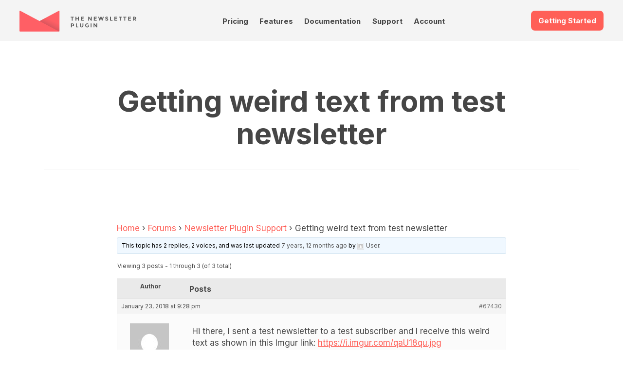

--- FILE ---
content_type: text/html; charset=UTF-8
request_url: https://www.thenewsletterplugin.com/forums/topic/getting-weird-text-from-test-newsletter
body_size: 18527
content:

<!DOCTYPE html>
<html lang="en">
    <head>
        <meta charset="utf-8">
        <meta http-equiv="X-UA-Compatible" content="IE=edge">
        <meta name="viewport" content="width=device-width, initial-scale=1.0">
        <link rel="profile" href="http://gmpg.org/xfn/11">

        <link rel="preconnect" href="https://fonts.googleapis.com">
        <link rel="preconnect" href="https://fonts.gstatic.com" crossorigin>
        <link href="https://fonts.googleapis.com/css2?family=Inter:wght@300;400;700&family=Prata&Lato:ital,wght@0,100;0,300;0,400;0,700;0,900;1,100;1,300;1,400;1,700;1,900&display=swap" rel="stylesheet">
                <style>
@charset "UTF-8";
/**
 * Reset
 *
 */
html {
    box-sizing: border-box;
    font-size: 62.5%;
    -ms-text-size-adjust: 100%;
    -moz-osx-font-smoothing: grayscale;
    -webkit-text-size-adjust: 100%;
    -webkit-font-smoothing: antialiased;

    --tnp-orange: hsl(3, 100%, 67%);
    --tnp-orange-300: hsl(15, 100%, 85%);
    --tnp-orange-100: hsl(15, 100%, 95%);
    --tnp-orange-700: hsl(15, 100%, 50%);


    --tnp-violet: hsl(298, 41%, 54%);
    --tnp-violet-100: hsl(298, 41%, 90%);

    --tnp-blue: hsl(213, 23%, 50%);
    --tnp-blue-900: hsl(213, 23%, 17%);
    --tnp-blue-100: hsl(213, 23%, 95%);
    --tnp-blue-300: hsl(213, 23%, 85%);

    --tnp-yellow: hsl(51, 82%, 50%);
    --tnp-yellow-lighter: hsl(51, 82%, 95%);

    --tnp-title-font-family: Prata, sans-serif;
}

*,
*::before,
*::after {
    box-sizing: inherit;
}

body {
    font-family: "Inter", sans-serif;
    font-weight: 400;
    font-size: 1.5rem;
    line-height: 1.5;
    color: #464646;
}

article,
aside,
body,
dd,
figcaption,
figure,
footer,
header,
main,
nav,
ol,
p,
section,
ul {
    padding: 0;
    margin: 0;
    display: block;
    width: 100%;
}

a {
    text-decoration: none;
    -webkit-text-decoration-skip: objects;
    color: #464646;
}
a:hover, a:active {
    outline-width: 0;
    color: #000;
}
a:visited {
    color: #000;
}

h1, h2, h3,
h4, h5, h6 {
    line-height: 1.125;
    margin: 0 0 0.5em 0;
    text-align: center;
}

img,
figure,
svg {
    max-width: 100%;
    height: auto;
    display: block;
}

.wp-block-image figure,
.wp-block-image img {
    display: inline;
    width: auto;
}

input,
textarea,
select,
button,
.button {
    color: inherit;
    font: inherit;
    letter-spacing: inherit;
    -webkit-appearance: none;
    -moz-appearance: none;
    appearance: none;
    border: 1px solid #e9e9e9;
    margin: 0;
    line-height: 2.75;
    padding: 0 1em;
    /*white-space: nowrap;*/
    border-radius: .8rem;
    display: inline-block;
}

textarea {
    line-height: 1.5;
    padding: 1em;
}

input:focus,
textarea:focus,
select:focus,
button:focus,
.button:focus {
    outline: none;
    border-color: #464646;
}

input[type=search]::-webkit-input-placeholder {
    color: #000;
    text-align: center;
}

@media screen and (min-width: 960px) {
    body {
        font-size: 1.8rem;
    }
}
/**
 * Common
 *
 */
button.cta,
a.cta {
    background-color: var(--tnp-orange);
    border: none;
    font-size: 1.5rem;
    font-weight: 700;
    color: #fff !important;
}

a.cta.cta-doc {
    background-color: #003e70;
}

a.cta.cta-video {
    background-color: white;
    border: 2px solid #003e70;
    color: #003e70 !important;
}

.landing-ctas {
    margin-top: 1.5rem;
    margin-bottom: 2rem;
}

.landing-ctas a.cta {
    width: 180px;
    text-align: center;
}

.menu ul, .menu ol {
    list-style: none;
    display: flex;
}

.boxed {
    padding: 0 3vh;
    max-width: 120rem;
    margin: 0 auto;
}

.icon {
    fill: currentColor;
}

@media screen and (min-width: 960px) {
    .boxed {
        padding: 0;
    }
}

.site-header-container {
    width: 100%;
    padding-bottom: 1rem;
    background-color: #f4f4f4;
}
/* Site Header */
.site-header {
    padding-top: 3vh;
    display: flex;
    flex-wrap: wrap;
    justify-content: space-between;
}
.site-header .site-logo {
    order: 10;
}
.site-header .get-started {
    order: 20;
}
.site-header .site-nav {
    order: 30;
}

.site-logo {
    display: block;
    width: 50%;
    max-width: 24rem;
}

.site-nav {
    width: 100%;
    display: flex;
    padding-top: 7px;
}

.site-nav ul {
    justify-content: space-between;
    border-top: 1px solid #e9e9e9;
    margin-top: 0.7em;
}
.site-nav ul ul {
    display: none;
}

.site-nav a {
    display: block;
    font-size: 1.3rem;
    font-weight: 700;
    transition: color 0.2s ease-in-out;
    padding: 0.7em 0;
    color: var(--tnp-text);
}

.site-nav a:hover {
    color: var(--tnp-orange);
}

.site-nav a:visited {
    color: var(--tnp-text);
}

/* Colore della voce selezionata */
.site-nav .current-menu-item>a
{
    color: var(--tnp-orange);
}

@media screen and (min-width: 960px) {
    .site-header-container {
        padding-bottom: 2rem;
    }
    .boxed {
        max-width: 120rem;
        margin: 0 auto;
    }
    a.cta {
        font-size: 1.5rem;
    }
    .site-header {
        padding: 3vh 0 0 0;
        justify-content: space-between;
        align-items: flex-start;
    }
    .site-header .site-logo {
        order: 10;
    }
    .site-header .site-nav {
        order: 20;
    }
    .site-header .get-started {
        order: 30;
    }
    .site-nav {
        width: 40%;
        display: flex;
        align-items: flex-end;
    }
    .site-nav ul {
        justify-content: space-around;
        border-top: none;
        margin-top: 0;
        position: relative;
    }
    .site-nav ul ul {
        flex-direction: column;
        background-color: rgb(253, 253, 253);
        position: absolute;
        width: 50%;
        box-shadow: 0px 2px 5px 1px rgba(233, 233, 233, 0.5);
        z-index: 10000;
    }
    .site-nav ul ul li a {
        padding: 1em 0.5em;
        font-weight: 400;
        border-bottom: 1px solid #f2f2f2;
    }
    .site-nav ul ul li a:hover {
        background-color: rgba(242, 242, 242, 0.99);
    }
    .site-nav ul li:hover > ul {
        display: flex;
    }
    .site-nav a {
        font-size: 1.5rem;
        padding: 0.5em;
        line-height: 1;
        border-bottom: 1px solid transparent;
    }
    .site-nav a:hover {
        border-color: #f2f2f2;
    }
}
/* Common Page Blocks */
.product-features .other-features {
    list-style: none;
    display: grid;
    grid-template-columns: 47.5% 47.5%;
    justify-content: space-between;
    margin: 3vh 0;
}
.product-features .other-features li {
    margin: 1em 0;
}
.product-features .other-features h4 {
    font-size: 1.3rem;
}
.product-features .other-features p {
    font-size: 1.3rem;
    text-align: center;
}

.content-double p + p {
    margin-top: 0.7em;
}
.content-double .content-text:last-child:before {
    content: "";
    display: block;
    background-color: #FF6057;
    height: 0.4rem;
    width: 25%;
    border-radius: 0.2rem;
    margin: 0 auto 1em auto;
}

@media screen and (min-width: 960px) {
    .product-features .content-text {
        width: 45%;
    }
    .product-features .other-features {
        width: 45%;
        grid-template-columns: 45% 45%;
    }
    .product-features .other-features li {
        margin: 1em 0;
    }
    .product-features .other-features h4 {
        font-size: 1.5rem;
        text-align: left;
    }
    .product-features .other-features p {
        font-size: 1.5rem;
        text-align: left;
    }
    .section.content-double {
        align-items: flex-start;
    }
    .section.content-double .content-text:last-child:before {
        content: "";
        display: none;
    }
}

/* Footer */
@media screen and (min-width: 960px) {
    .footer-content {
        display: flex;
        flex-flow: row wrap;
        justify-content: space-between;
        padding: 5% 0;
    }
    .footer-content h3 {
        margin-bottom: 1.3em;
    }
}
/* Reviews */
.reviews {
    padding: 3vh 0;
}

.reviews-list {
    position: relative;
    list-style-type: none;
    box-shadow: 0px 0px 10px 0px #e9e9e9;
    border-radius: 10px;
}

.review {
    padding: 1.5em;
    display: flex;
    flex-wrap: wrap;
    font-size: 1.3rem;
}
.review h5 {
    text-transform: uppercase;
    text-align: left;
    width: 70%;
    font-size: 1.3rem;
}
.review p {
    width: 100%;
}

.review-rating {
    width: 30%;
    line-height: 1;
    text-align: right;
    --percent: calc(var(--rating) / 5 * 100%);
    display: inline-block;
    font-size: 1.3rem;
    font-family: Times;
}
.review-rating:before {
    content: "★★★★★";
    background-image: linear-gradient(90deg, #FF6057 var(--percent), #e9e9e9 var(--percent));
    -webkit-background-clip: text;
    -webkit-text-fill-color: transparent;
    background-clip: text;
}

@media screen and (min-width: 960px) {
    .reviews {
        width: 47.5%;
        padding: 0;
    }
    .reviews-list {
        padding: 1em;
    }
    .review {
        font-size: 1.5rem;
    }
    .review h5 {
        font-size: 1.5rem;
    }
    .review-rating {
        font-size: 1.5rem;
    }
}
/* Newsletter Form */
.newsletter {
    padding: 0;
}
.newsletter p {
    font-size: 1.3rem;
    text-align: center;
}

.subscribe-form {
    padding: 3vh 0;
    font-size: 1.3rem;
    text-align: center;
}
.subscribe-form input[type=email] {
    width: 80%;
    margin: 0 auto 1em auto;
}
.subscribe-form input[type=submit] {
    background-color: var(--tnp-violet);
    color: #fff;
    border: none;
    font-weight: 700;
    cursor: pointer;
}

@media screen and (min-width: 960px) {
    .newsletter {
        width: 47.5%;
    }
    .newsletter p {
        font-size: 1.5rem;
        text-align: left;
    }
    .subscribe-form {
        padding: 3em 0;
        font-size: 1.5rem;
    }
}
/* Site Info */
.site-info {
    background-color: #222B36;
    color: #f2f2f2;
    padding: 3vh;
    font-size: 1.3rem;
}
.site-info .boxed {
    display: flex;
    flex-wrap: wrap;
    justify-content: space-between;
}

.about-text {
    width: 100%;
}
.about-text h6 {
    font-size: 1.5rem;
}
.about-text p {
    text-align: center;
}

.footer-menu {
    width: 45%;
    font-size: 1.3rem;
    margin: 3vh 0;
}
.footer-menu ul {
    list-style: none;
}
.footer-menu li {
    padding: 0.333em 0;
}
.footer-menu li:not(:last-child) {
    border-bottom: 1px dotted #e9e9e9;
}
.footer-menu a {
    color: #f2f2f2;
    padding: 0.333em 0;
    display: block;
}

.site-imprint {
    padding: 3vh;
    background-color: #364455;
    color: #f2f2f2;
    font-size: 1.2rem;
    text-align: center;
}

@media screen and (min-width: 960px) {
    .about-text,
    .footer-menu {
        width: 30%;
        font-size: 1.5rem;
    }
    .site-info {
        padding: 4em 0;
    }
    .about-text h6 {
        font-size: 1.8rem;
        line-height: 1.5;
        margin-top: 0.333em;
        text-align: left;
    }
    .about-text p {
        text-align: left;
    }
    .footer-menu {
        font-size: 1.5rem;
        margin: 0;
    }
    .site-imprint {
        padding: 3em;
        font-size: 1.3rem;
    }
}

/* Generic page styles */
.page-content a {
    color: var(--tnp-orange);
}
.page-content a:visited {
    color: var(--tnp-orange);
}

.wp-block-table.features-table {
    width: 900px !important;
    margin: 0 auto;
    margin-bottom: 3rem;
}

.features-table table tr td:first-child {
    font-size: .9em;

}

.wp-block-table figcaption {
    font-size: .8em;
}

/* Icons Style: le icone sono inserite tramite la proprietà <object> e importate dalla cartella assets/svg */

.wp-block-button .tnp-icon {
    vertical-align: text-top;
    margin-right: 5px;
}

.wp-block-columns.boxed .wp-block-column figure {
    padding: 1rem;
    border: 1px solid #eee;
}
* {--tnp-light-gray: #f5f5f5;--tnp-medium-gray: #999;--tnp-dark-gray: #333;--tnp-orange: #ff5f57;--tnp-orange-lighter: #ffece5;--tnp-dark-green: #387000;--tnp-blue: #244775;--tnp-blue-lighter: #e2f1ff;--tnp-yellow: #e8c917;--tnp-yellow-lighter: #fdfae8;--tnp-violet: #665bbe;--tnp-violet-lighter: #efdbf0;}

/**
 * CSS per le pagine standard
 */
.site-main {
    padding: 3vh;
}

.page-header {
    max-width: 120rem;
    border-bottom: 1px solid #f2f2f2;
    padding-bottom: 0.5em;
    margin: 0 auto 2em auto;
}
.page-header .page-meta {
    margin: 1em 0;
    font-size: 1.3rem;
    text-align: center;
}
.page-header .page-meta a {
    color: var(--tnp-orange);
}

.page-content {
    max-width: 80rem;
    margin: 0 auto 3em auto;
    padding-bottom: 3em;
    border-bottom: 1px solid #f2f2f2;
}

.page-content h1 {
    font-family: var(--tnp-title-font-family);
    font-size: 5rem;
    font-weight: normal;
}
.page-content h2, .page-content h3, .page-content h4, .page-content h5, .page-content h6 {
    margin: 2em 0 0.5em 0;
    /*text-align: center;*/
}
.page-content h2 {
    font-family: var(--tnp-title-font-family);
    font-size: 1.8rem;
    font-weight: normal;
}
.page-content h3 {
    font-size: 1.5rem;
}
.page-content h4 {
    font-size: 1.5rem;
}
.page-content h5, .page-content h6 {
    font-size: 1.5rem;
}
.page-content p {
    margin-bottom: 1em;
}
.page-content ul, .page-content ol {
    margin: 1em;
    padding: 1em;
}
.page-content ul ul, .page-content ul ol, .page-content ol ul, .page-content ol ol {
    margin: 0;
    padding: 0.5em 1.5em;
}
.page-content li:not(:last-child) {
    line-height: 1.2;
    margin-bottom: 0.5em;
}
.page-content blockquote {
    padding: 0;
    margin: 0;
}
.page-content blockquote p {
    padding: 1em;
    margin: 1em 0;
    background-color: #f2f2f2;
}

@media screen and (min-width: 960px) {
    .site-main {
        padding: 5em;
    }
    .page-header {
        margin-bottom: 4em;
    }
    .page-header h1 {
        font-size: 6rem;
    }
    .page-header .page-meta {
        font-size: 1.5rem;
    }
    .page-content h2, .page-content h3, .page-content h4, .page-content h5, .page-content h6 {
        /*text-align: left;*/
    }
    .page-content h2 {
        font-size: 3.6rem;
    }
    .page-content h3 {
        font-size: 2.7rem;
    }
    .page-content h4 {
        font-size: 2.4rem;
    }
    .page-content h5, .page-content h6 {
        font-size: 1.8rem;
    }
}

@media all and (max-width: 525px) {
    .site-main {
        padding: 0 1rem;
    }
}

/**
 * Form elements
 *
 */
fieldset {
  border: 0;
  margin: 0;
  padding: 1em 0;
  border-bottom: 1px solid #e9e9e9;
}

input:not([type=checkbox]), input:not([type=radio]), select, textarea {
  max-width: 100%;
}

input[type=checkbox],
input[type=radio] {
  appearance: none;
  width: 1.25em;
  height: 1.25em;
  margin: -0.125em 0.3em 0 0;
  border: 0.2rem solid #e9e9e9;
  vertical-align: middle;
  padding: 0;
  cursor: pointer;
  border-radius: 0;
}
input[type=checkbox]:disabled,
input[type=radio]:disabled {
  background-color: #e9e9e9;
}
input[type=checkbox]:checked,
input[type=radio]:checked {
  border: 0.4em solid #FF6057;
  background-color: transparent;
}
input[type=checkbox]:disabled:checked,
input[type=radio]:disabled:checked {
  border: 0.4em solid #e9e9e9;
  background-color: transparent;
}

input[type=radio] {
  border-radius: 50%;
}

label:not(:first-child),
legend {
  margin-top: 0.75em;
  display: block;
}

button {
  margin: 1em 0;
  cursor: pointer;
  background-color: #666;
  /*color: #fff !important;*/
  /*border-color: #ff3024;*/
}/* Pricing Table */
.pricing {
    flex-direction: column;
    padding-bottom: 0;
}

.pricing-table {
    width: 100%;
    display: flex;
    flex-direction: column;
}

.pricing-table .tnp-tc-checkbox {
    background-color: #fff;
}

.pricing-table .column {
    padding: 2em;
    text-align: center;
}

.pricing-table .column:not(:last-child) {
    /*border-right: 1px solid #f2f2f2;*/
}

.pricing-table .column h2 {
    color: var(--tnp-blue-900);
    font-size: 40px;
}

.pricing-table .first-column {
    border-top-left-radius: 10px;
    border-bottom-left-radius: 10px;
    box-shadow: 0 0 5px #ccc;
}

.pricing-table .first-column h2 {
    color: var(--tnp-blue-900);
}

.pricing-table .second-column {
    background-color: #fafafa;
    border: 1px solid #eee;
    border-radius: 10px;
    scale: 1.1;
}

.pricing-table .second-column h2 {
    color: var(--tnp-blue-900);
    /*font-size: 40px;*/
}

.pricing-table .third-column {
    border-top-right-radius: 10px;
    border-bottom-right-radius: 10px;
    box-shadow: 0 0 5px #ccc;
}
    
.pricing-table .third-column h2 {
    color: var(--tnp-blue-900);
}

.pricing-table .button {
    font-size: 2rem;
    width: 200px;
    max-width: 100%;
}

.pricing-table .cta {
    /*font-size: 15px;*/
    padding: 15px 40px;
    line-height: normal;
}

.pricing-table .cta.download {
    background-color: var(--tnp-violet);
    background-image: none;
    box-shadow: 0 0 5px var(--tnp-violet);
}

.pricing-table .cta.buy {
    background-color: var(--tnp-orange);
    background-image: none;
    box-shadow: 0 0 5px var(--tnp-orange);
}
.pricing-table .product-features {
    list-style: none;
    flex-grow: 2;
    margin-bottom: 1em;
    padding-top: 1em;
    /*border-bottom: 1px solid #e9e9e9;*/
    border-top: 1px solid #e9e9e9;
    margin-top: 20px;
}
.pricing-table li, .product-features li {
    padding: 0.5em;
    text-align: left;
    font-size: 0.85em;
    padding-left: 2.5rem;
}
/*.pricing-table .product-features li:nth-child(odd) {
  background-color: rgba(34, 43, 54, 0.03);
}*/

.buy-box {
    margin: 1em 0 0 0;
    display: flex;
    flex-direction: column;
    align-items: center;
    justify-content: center;
}
.buy-box .pricing-price {
    margin: 1em;
}
.buy-box .price-sale {
    font-size: 3rem;
    font-weight: 700;
    line-height: 1;
}
.buy-box .price-full {
    text-decoration: line-through;
    line-height: 1.2;
}
.buy-box .price-per-year {
    color: #999;
    font-size: 1.5rem;
    text-align: center;
}
.buy-box .price-notes {
    font-size: 1.3rem;
    color: #e9e9e9;
}
.buy-box .buy .download {
    margin: 0 1em;
}

.pricing-features {
    margin: 1em 0;
    text-align: left;
}
.pricing-features ol {
    list-style: none;
    font-size: 1.3rem;
}

.features-notes {
    margin-top: 5em;
    font-size: 1.5rem;
}
.features-notes dt {
    display: inline-block;
    font-weight: 700;
    padding: 0.5em 0;
    border-bottom: 1px solid #e9e9e9;
}
.features-notes dd {
    margin: 0.5em 0 2em 0;
}

@media screen and (min-width: 750px) {
    .pricing-table {
        flex-direction: row;
    }
    .pricing-table .column {
        width: 33.333%;
    }
}/* 
 * CSS per l'elenco degli addon nel fondo pagina
 */

.addons-gallery {
    background-color: var(--tnp-blue-900);
    color: #f2f2f2;
    text-align: center;
    padding: 3vh 0;
}
.addons-gallery .addons-intro {
    padding: 3vh;
    padding-bottom: 1vh;
}
.addons-gallery .addons-intro h2 {
    font-size: 1.5rem;
    margin-bottom: 0.7em;
}
.addons-gallery .addons-intro h3 {
    font-size: 2.8rem;
    color: #fff;
}
.addons-gallery .addons-intro h3 span {
    color: var(--tnp-yellow);
    text-decoration: underline;
}
.addons-gallery .addons-intro p {
    font-size: 1.3rem;
    margin: auto;
}
.addons-gallery .tab-nav {
    list-style: none;
    display: flex;
    flex-wrap: wrap;
    justify-content: center;
    margin-top: 2em;
}
.addons-gallery .tab-nav label {
    padding: 0.4em 1em;
    cursor: pointer;
    border-radius: 0.3em;
    margin: 0 0.3em;
}
.addons-gallery .tab-1, .addons-gallery #tab1,
.addons-gallery .tab-2, .addons-gallery #tab2,
.addons-gallery .tab-3, .addons-gallery #tab3,
.addons-gallery .tab-4, .addons-gallery #tab4,
.addons-gallery .tab-5, .addons-gallery #tab5
{
    display: none;
}
.addons-gallery #tab1:checked ~ .tab-1,
.addons-gallery #tab2:checked ~ .tab-2,
.addons-gallery #tab3:checked ~ .tab-3,
.addons-gallery #tab4:checked ~ .tab-4,
.addons-gallery #tab5:checked ~ .tab-5 {
    display: flex;
    flex-direction: column;
}
.addons-gallery #tab1:checked ~ nav .tab1 label,
.addons-gallery #tab2:checked ~ nav .tab2 label,
.addons-gallery #tab3:checked ~ nav .tab3 label,
.addons-gallery #tab4:checked ~ nav .tab4 label,
.addons-gallery #tab5:checked ~ nav .tab5 label {
    background-color: #3FA7D6;
    color: #fff;
}

.addons-gallery #tab1:checked ~ nav .tab1 label:hover,
.addons-gallery #tab2:checked ~ nav .tab2 label:hover,
.addons-gallery #tab3:checked ~ nav .tab3 label:hover,
.addons-gallery #tab4:checked ~ nav .tab4 label:hover,
.addons-gallery #tab5:checked ~ nav .tab5 label:hover {
    background-color: #59b2db;
    color: #fff;
}

.addons-gallery .addons-list {
    padding: 2vh;
    list-style-type: none;
}
.addons-gallery .addons-list li {
    padding: 1em 2em;
}
/*.addons-gallery .addons-list li:not(:last-child) {
    border-bottom: 1px dashed #5D5D5D;
    margin-bottom: 1em;
}*/
.addons-gallery .addons-list li {
    margin-bottom: 1em;
    background-color: #282f3b;
    border-radius: 0.3em;
}

.addons-gallery .addons-list li:hover {
    background-color: #313a49;
}


.addons-gallery .addons-list h4 {
    font-size: 1.4rem;
    margin: 0.5em 0 0.7em 0;
}
.addons-gallery .addons-list a {
    color: #f2f2f2;
}
.addons-gallery .addons-list .page-icon {
    margin: 1em auto;
}
.addons-gallery .addons-list p {
    font-size: 1.3rem;
}


/* Media Queries: Desktop */

@media screen and (min-width: 960px) {
    .addons-gallery .tab-nav {
        margin-bottom: 5em;
    }
    .addons-gallery .addons-intro h2 {
        font-size: 1.8rem;
    }
    .addons-gallery .addons-intro h3 {
        font-size: 3.6rem;
    }
    .addons-gallery .addons-intro p {
        font-size: 1.5rem;
        max-width: 80rem;
    }
    .addons-gallery #tab1:checked ~ .tab-1,
    .addons-gallery #tab2:checked ~ .tab-2,
    .addons-gallery #tab3:checked ~ .tab-3, 
    .addons-gallery #tab4:checked ~ .tab-4, 
    .addons-gallery #tab5:checked ~ .tab-5 {
        flex-direction: row;
        justify-content: center;
    }
    .addons-gallery .addons-list {
        flex-wrap: wrap;
    }
    .addons-gallery .addons-list li {
        width: 15%;
        margin: 0.8em 2.0%;
    }
/*    .addons-gallery .addons-list li:last-child {
        border-bottom: 1px dashed #5D5D5D;
        margin-bottom: 2em;
    }*/
    .addons-gallery .addons-list h4 {
        font-size: 1.4rem;
    }
    .addons-gallery .addons-list p {
        font-size: 1.3rem;
    }
}


/* Media Queries: Mobile */

@media screen and (max-width: 960px) {
    .addons-gallery .tab-nav label {
    padding: 0.4em 0.3em;
    margin: 0 0.3em;
    }
}
:root {
    --faq-width: 100rem;
}

/* https://firmcatalyst.com/make-yoasts-faq-toggleable/ */

.wp-block-yoast-faq-block {
    border-top:1px solid #eee;
    max-width: 100%;
    width: var(--faq-width);
    margin: 3rem auto;
}
.wp-block-yoast-faq-block .schema-faq-question {
    border-bottom:1px solid #eee;
}
.wp-block-yoast-faq-block .schema-faq-question:hover,
.wp-block-yoast-faq-block .fcp-opened .schema-faq-question {
    background-color:#fafafa;
}
.wp-block-yoast-faq-block .schema-faq-answer,
.wp-block-yoast-faq-block .fcp-opened .schema-faq-answer {
    border-bottom:1px solid #eee;
}

/* layout */
.wp-block-yoast-faq-block .schema-faq-question {
    display:block;
    padding:10px;
    position:relative;
}
.wp-block-yoast-faq-block.fcp-faq .schema-faq-question {
    cursor:pointer;
}
.wp-block-yoast-faq-block .schema-faq-answer {
    margin:0;
    padding:12px 10px;
}

.wp-block-yoast-faq-block p.schema-faq-answer {
    width: var(--faq-width) !important;
    max-width: 100%;
}

/* bullet before a question */
.wp-block-yoast-faq-block .schema-faq-question:before {
    /* position gap */
    margin-top:-2px;
}
.wp-block-yoast-faq-block .schema-faq-question,
.wp-block-yoast-faq-block .schema-faq-answer {
    padding-left:34px;
}
.wp-block-yoast-faq-block .schema-faq-question:before {
    content:'';
    display:block;
    border:2px solid #dedede;
    border-width:0px 2px 2px 0px;
    width:9px;
    height:9px;
    box-sizing:border-box;
    position:absolute;
    left:14px;
}
.wp-block-yoast-faq-block.fcp-faq .schema-faq-question:before {
    top:16px;
    transform:rotate(-45deg);
    transition:all 0.3s 0.3s ease;
}
.wp-block-yoast-faq-block .schema-faq-question:before,
.wp-block-yoast-faq-block.fcp-faq .fcp-opened .schema-faq-question:before {
    top:14px;
    transform:rotate(45deg);
}

/* transition */
/*
.wp-block-yoast-faq-block.fcp-faq .schema-faq-answer {
    max-height:0;
    overflow:hidden;
    border-bottom-width:0;
    padding-top:0;
    padding-bottom:0;
    transition:padding-bottom 0.3s ease-in, max-height 0.4s ease-in, padding-top 0.1s 0.4s ease-out, border-bottom-width 0s 0.5s linear;
}
.wp-block-yoast-faq-block .fcp-opened .schema-faq-answer {
    max-height:9999px;
    border-bottom-width:1px;
    padding-top:12px;
    padding-bottom:20px;
    transition:padding-top 0.2s ease-in, max-height 0.3s 0.2s linear, padding-bottom 0.4s 0.2s ease;
}
*/

.wp-block-yoast-faq-block.fcp-faq .schema-faq-answer {
    max-height:0;
    overflow:hidden;
    border-bottom-width:0;
    padding-top:0;
    padding-bottom:0;
/*    transition:padding-bottom 0.3s ease-in, max-height 0.4s ease-in, padding-top 0.1s 0.4s ease-out, border-bottom-width 0s 0.5s linear;*/
}

.wp-block-yoast-faq-block .fcp-opened .schema-faq-answer {
    max-height:9999px;
    border-bottom-width:1px;
    padding-top:12px;
    padding-bottom:20px;
    /*transition:padding-top 0.2s ease-in, max-height 0.3s 0.2s linear, padding-bottom 0.4s 0.2s ease;*/
}* {
    --max-width: 120rem;
}

/* Colors defined with "add_theme_support" */
.has-dark-green-color {
    color: #387000;
}

.has-orange-color {
    color: var(--tnp-orange);
}

.has-violet-color {
    color: #665bbe;
}

.page-content p,
.page-content h2
{
    max-width: var(--max-width);
    margin: 0 auto 1rem auto;
}


.wp-block-group {
    max-width: var(--max-width);
    margin: 0 auto;
}


/** WP MEDIA AND TEXT **/

.wp-block-media-text {
    margin: 0 auto;
    margin-bottom: 60px;
    max-width: var(--max-width);
}

.wp-block-media-text .wp-block-media-text__content {

}

.wp-block-media-text__media {
    box-shadow: 0 0 5px 0px #ccc;
}

/* When stacked */
@media (max-width: 600px) {
    .wp-block-media-text .wp-block-media-text__content {
        margin-top: 2rem;
    }
}

.wp-block-media-text .wp-block-media-text__content h2 {
    font-size: 3rem;
    margin-top: 0;
}

.wp-block-media-text .wp-block-media-text__content h3 {
    font-size: 2rem;
    margin-top: 0;
    text-align: left;
}

.wp-block-media-text .wp-block-media-text__content p {
    margin-bottom: 1em;
    font-size: .9em;
}

.wp-block-media-text__media {
    position: relative;
}

/* The shadow */
/*
.wp-block-media-text__media:before {
    content: "";
    position: absolute;
    top: 0;
    left: 0;
    right: 0;
    bottom: 0;
    background-color: var(--tnp-blue-300);
    z-index: -1;
    transform: matrix(1, -0.03, 0.03, 1, -5, 3);
}
*/


/** COLUMNS FOR IDEAS **/

.wp-block-columns {
    margin: 0 auto;
    margin-bottom: 50px;
    max-width: var(--max-width);
}

.wp-block-columns.is-style-ideas .wp-block-column {
    border: 1px solid #eee;
    position: relative;
    background-color: #fff;
    padding: 2.5em;
    border-radius: 10px;
}

.wp-block-columns.is-style-ideas .wp-block-column:before {
    content: "";
    position: absolute;
    top: 0;
    left: 0;
    right: 0;
    bottom: 0;
    /*background: rgba(240,240,240,0.21);*/
    background-color: #eee;
    /*border-radius: 1.563em;*/
    z-index: -1;
    transform: matrix(1, -0.03, 0.03, 1, -5, 3);
    border-radius: 10px;
}

.wp-block-columns.is-style-ideas .wp-block-column h3 {
    color: #000;
    font-size: 1.1em;
    text-align: left;
}

.wp-block-columns.is-style-ideas .wp-block-column h3 {
    color: #666;
}


/** Pricing table made with columns... it is not goinf to work, anyway... */
p.x-pricing-note {
    font-size: .85em;
    padding: 2rem;
    margin-bottom: 2rem;
    margin-top: 1em;
    border: 1px solid #eee;
    box-shadow: #ddd 0 0 3px;
    border-radius: 10px;
}

.wp-block-columns.is-style-pricing {

}

.wp-block-columns.is-style-pricing .wp-block-column {
    padding: 16px;
    border: 1px solid #eee;
    box-shadow: #ddd 0 0 3px;
    border-radius: 10px;
    padding-top: 24px;
}

.wp-block-columns.is-style-pricing .wp-block-column.is-style-popular {
    background-color: #fff4f0;
    position: relative;
}

.wp-block-columns.is-style-pricing .wp-block-column.is-style-popular::before {
    content: 'Popular';
    position: absolute;
    left: 2em;
    right: 2em;
    top: -1.6em;
    background-color: #2d5f9f;
    color: #fff;
    border-radius: 5px;
    text-align: center;
    padding: .3em .3em;
}


.wp-block-columns.is-style-pricing .wp-block-column h3 {
    font-size: 1.5em;
    /*font-weight: normal;*/
    padding-bottom: .8em;
    border-bottom: 1px dotted #bfa6a2;
    margin-top: 0em;
}

.wp-block-columns.is-style-pricing .wp-block-column ul {
    margin-left: 0;
    margin-right: 0;
    margin-bottom: 1em;
    padding: 0;
}

.wp-block-columns.is-style-pricing .wp-block-column li {
    list-style-position: inside;
    list-style-type: none;
    margin-bottom: .3em;
    line-height: normal;
}


.wp-block-media-text.is-style-pricing-note {
    font-size: .85em;

    margin-bottom: 2rem;
    margin-top: 1em;
    border: 1px solid #eee;
    box-shadow: #ddd 0 0 3px;
    border-radius: 10px;
}

.wp-block-media-text.is-style-pricing-note figure.wp-block-media-text__media::before {
    background-color: transparent;
    transform: none;
}

.wp-block-media-text.is-style-pricing-note .wp-block-media-text__content {
    padding: 0 3%;
}
    /* Adattamenti per il forum */

.bbpress-wrapper {
    padding-top: 40px;
}

/* Lista dei forum */
#bbpress-forums .bbp-forum-info .bbp-forum-content,
#bbpress-forums .bbp-forum-info .bbp-forum-title,
#bbpress-forums p.bbp-topic-meta {
    font-size: 16px;
}

/* Lista dei topic */
#bbpress-forums a.bbp-topic-permalink,
#bbpress-forums a.bbp-topic-permalink:visited
{
    font-size: 18px;
    color: var(--tnp-text) !important;
}

#bbpress-forums .bbp-reply-content {
    font-size: 16px;
}


/* Tutte forzature per uscirne con un layout accettabile */
#bbpress-forums div.bbp-search-form {
    clear: both;
    float: none;
}

#bbpress-forums #bbp-search-form {
    margin-bottom: 2rem;
}

#bbpress-forums #bbp-search-form #bbp_search {
    height: 34px;
    width: 80%;
    background-color: #fff;
    display: inline;
    padding: 2px 10px!important;
    margin: 0;
    line-height: normal;
    font-size: 16px;
}

#bbpress-forums #bbp-search-form #bbp_search_submit {
    border-radius: 0!important;
    height: 34px;
    display: inline;
    padding: 2px 15px!important;
    margin: 0;
    line-height: normal;
    font-size: 16px;
}

#tnp-bbp-search-tips {
    font-size: 1.1em;
}

/* Breadcumbs (da spostare) */
#bbpress-forums div.bbp-breadcrumb p {
    padding-bottom: 0px!important;
}

/* Form di creazione di un topic (con il tema nuovo è scassatissimo...) */

#bbpress-forums div.bbp-the-content-wrapper textarea.bbp-the-content {
    font-size: 16px;
    white-space: normal;
    line-height: 1.5em;
    padding: 1em;
    border-radius: 0;
}

#bbpress-forums div.bbp-forum-content, #bbpress-forums div.bbp-reply-content, #bbpress-forums div.bbp-topic-content {
    font-size: 16px;
    white-space: normal;
    line-height: 1.5em;
    padding: 1em;
}

div.bbp-submit-wrapper button {
    background-color: var(--tnp-orange);
    color: #fff;
    font-size: 16px;
}
.has-light-gray-color{color: #f5f5f5}.has-light-gray-background-color{background-color:#f5f5f5 !important}.has-medium-gray-color{color: #999}.has-medium-gray-background-color{background-color:#999 !important}.has-dark-gray-color{color: #333}.has-dark-gray-background-color{background-color:#333 !important}.has-orange-color{color: #ff5f57}.has-orange-background-color{background-color:#ff5f57 !important}.has-orange-lighter-color{color: #ffece5}.has-orange-lighter-background-color{background-color:#ffece5 !important}.has-dark-green-color{color: #387000}.has-dark-green-background-color{background-color:#387000 !important}.has-blue-color{color: #244775}.has-blue-background-color{background-color:#244775 !important}.has-blue-lighter-color{color: #e2f1ff}.has-blue-lighter-background-color{background-color:#e2f1ff !important}.has-yellow-color{color: #e8c917}.has-yellow-background-color{background-color:#e8c917 !important}.has-yellow-lighter-color{color: #fdfae8}.has-yellow-lighter-background-color{background-color:#fdfae8 !important}.has-violet-color{color: #665bbe}.has-violet-background-color{background-color:#665bbe !important}.has-violet-lighter-color{color: #efdbf0}.has-violet-lighter-background-color{background-color:#efdbf0 !important}        </style>


        <meta name='robots' content='index, follow, max-image-preview:large, max-snippet:-1, max-video-preview:-1' />
<script id="cookie-law-info-gcm-var-js">
var _ckyGcm = {"status":true,"default_settings":[{"analytics":"granted","advertisement":"denied","functional":"granted","necessary":"granted","ad_user_data":"denied","ad_personalization":"denied","regions":"All"}],"wait_for_update":2000,"url_passthrough":false,"ads_data_redaction":false}</script>
<script id="cookie-law-info-gcm-js" type="text/javascript" src="https://www.thenewsletterplugin.com/wp-content/plugins/cookie-law-info/lite/frontend/js/gcm.min.js"></script> <script id="cookieyes" type="text/javascript" src="https://cdn-cookieyes.com/client_data/edd0aa4180dce792c89666a1/script.js"></script>	<link rel="apple-touch-icon" sizes="180x180" href="https://www.thenewsletterplugin.com/wp-content/themes/tnp/assets/favicons/apple-touch-icon.png">
	<link rel="icon" sizes="32x32" type="image/png" href="https://www.thenewsletterplugin.com/wp-content/themes/tnp/assets/favicons/favicon-32x32.png">
	<!--<link rel="manifest" href="https://www.thenewsletterplugin.com/wp-content/themes/tnp/assets/favicons/manifest.json">-->
	<link rel="shortcut icon" href="https://www.thenewsletterplugin.com/wp-content/themes/tnp/assets/favicons/favicon.ico">

	<!-- This site is optimized with the Yoast SEO plugin v26.7 - https://yoast.com/wordpress/plugins/seo/ -->
	<title>Getting weird text from test newsletter</title>
	<meta name="description" content="Hi there, I sent a test newsletter to a test subscriber and I receive this weird text as shown in this Imgur link: https://i.imgur.com/qaU18qu.jpg It" />
	<link rel="canonical" href="https://www.thenewsletterplugin.com/forums/topic/getting-weird-text-from-test-newsletter" />
	<meta property="og:locale" content="en_US" />
	<meta property="og:type" content="article" />
	<meta property="og:title" content="Getting weird text from test newsletter" />
	<meta property="og:description" content="Hi there, I sent a test newsletter to a test subscriber and I receive this weird text as shown in this Imgur link: https://i.imgur.com/qaU18qu.jpg It" />
	<meta property="og:url" content="https://www.thenewsletterplugin.com/forums/topic/getting-weird-text-from-test-newsletter" />
	<meta property="og:site_name" content="The Newsletter Plugin" />
	<meta property="article:publisher" content="https://www.facebook.com/thenewsletterplugin/" />
	<meta property="og:image" content="https://www.thenewsletterplugin.com/wp-content/uploads/2014/11/6.jpg" />
	<meta property="og:image:width" content="1920" />
	<meta property="og:image:height" content="1280" />
	<meta property="og:image:type" content="image/jpeg" />
	<meta name="twitter:card" content="summary_large_image" />
	<script type="application/ld+json" class="yoast-schema-graph">{"@context":"https://schema.org","@graph":[{"@type":"WebPage","@id":"https://www.thenewsletterplugin.com/forums/topic/getting-weird-text-from-test-newsletter","url":"https://www.thenewsletterplugin.com/forums/topic/getting-weird-text-from-test-newsletter","name":"Getting weird text from test newsletter","isPartOf":{"@id":"https://www.thenewsletterplugin.com/#website"},"datePublished":"2018-01-23T20:28:28+00:00","description":"Hi there, I sent a test newsletter to a test subscriber and I receive this weird text as shown in this Imgur link: https://i.imgur.com/qaU18qu.jpg It","breadcrumb":{"@id":"https://www.thenewsletterplugin.com/forums/topic/getting-weird-text-from-test-newsletter#breadcrumb"},"inLanguage":"en-US","potentialAction":[{"@type":"ReadAction","target":["https://www.thenewsletterplugin.com/forums/topic/getting-weird-text-from-test-newsletter"]}]},{"@type":"BreadcrumbList","@id":"https://www.thenewsletterplugin.com/forums/topic/getting-weird-text-from-test-newsletter#breadcrumb","itemListElement":[{"@type":"ListItem","position":1,"name":"Home","item":"https://www.thenewsletterplugin.com/"},{"@type":"ListItem","position":2,"name":"Topics","item":"https://www.thenewsletterplugin.com/topics"},{"@type":"ListItem","position":3,"name":"Newsletter Plugin Support","item":"https://www.thenewsletterplugin.com/forums/forum/newsletter-plugin"},{"@type":"ListItem","position":4,"name":"Getting weird text from test newsletter"}]},{"@type":"WebSite","@id":"https://www.thenewsletterplugin.com/#website","url":"https://www.thenewsletterplugin.com/","name":"The Newsletter Plugin","description":"Email Marketing Tool for WordPress","publisher":{"@id":"https://www.thenewsletterplugin.com/#organization"},"alternateName":"TNP","potentialAction":[{"@type":"SearchAction","target":{"@type":"EntryPoint","urlTemplate":"https://www.thenewsletterplugin.com/?s={search_term_string}"},"query-input":{"@type":"PropertyValueSpecification","valueRequired":true,"valueName":"search_term_string"}}],"inLanguage":"en-US"},{"@type":"Organization","@id":"https://www.thenewsletterplugin.com/#organization","name":"The Newsletter Plugin","alternateName":"TNP","url":"https://www.thenewsletterplugin.com/","logo":{"@type":"ImageObject","inLanguage":"en-US","@id":"https://www.thenewsletterplugin.com/#/schema/logo/image/","url":"https://www.thenewsletterplugin.com/wp-content/uploads/2020/02/tnp-facebook-logo.png","contentUrl":"https://www.thenewsletterplugin.com/wp-content/uploads/2020/02/tnp-facebook-logo.png","width":1000,"height":1000,"caption":"The Newsletter Plugin"},"image":{"@id":"https://www.thenewsletterplugin.com/#/schema/logo/image/"},"sameAs":["https://www.facebook.com/thenewsletterplugin/"]}]}</script>
	<!-- / Yoast SEO plugin. -->


<style id='wp-img-auto-sizes-contain-inline-css' type='text/css'>
img:is([sizes=auto i],[sizes^="auto," i]){contain-intrinsic-size:3000px 1500px}
/*# sourceURL=wp-img-auto-sizes-contain-inline-css */
</style>
<link rel='stylesheet' id='wpas-magnific-css' href='https://www.thenewsletterplugin.com/wp-content/plugins/awesome-support/assets/admin/css/vendor/magnific-popup.css?ver=6.3.7' type='text/css' media='all' />
<link rel='stylesheet' id='wpas-admin-popup-css' href='https://www.thenewsletterplugin.com/wp-content/plugins/awesome-support/assets/admin/css/admin-popup.css?ver=6.3.7' type='text/css' media='all' />
<style id='wp-block-library-inline-css' type='text/css'>
:root{--wp-block-synced-color:#7a00df;--wp-block-synced-color--rgb:122,0,223;--wp-bound-block-color:var(--wp-block-synced-color);--wp-editor-canvas-background:#ddd;--wp-admin-theme-color:#007cba;--wp-admin-theme-color--rgb:0,124,186;--wp-admin-theme-color-darker-10:#006ba1;--wp-admin-theme-color-darker-10--rgb:0,107,160.5;--wp-admin-theme-color-darker-20:#005a87;--wp-admin-theme-color-darker-20--rgb:0,90,135;--wp-admin-border-width-focus:2px}@media (min-resolution:192dpi){:root{--wp-admin-border-width-focus:1.5px}}.wp-element-button{cursor:pointer}:root .has-very-light-gray-background-color{background-color:#eee}:root .has-very-dark-gray-background-color{background-color:#313131}:root .has-very-light-gray-color{color:#eee}:root .has-very-dark-gray-color{color:#313131}:root .has-vivid-green-cyan-to-vivid-cyan-blue-gradient-background{background:linear-gradient(135deg,#00d084,#0693e3)}:root .has-purple-crush-gradient-background{background:linear-gradient(135deg,#34e2e4,#4721fb 50%,#ab1dfe)}:root .has-hazy-dawn-gradient-background{background:linear-gradient(135deg,#faaca8,#dad0ec)}:root .has-subdued-olive-gradient-background{background:linear-gradient(135deg,#fafae1,#67a671)}:root .has-atomic-cream-gradient-background{background:linear-gradient(135deg,#fdd79a,#004a59)}:root .has-nightshade-gradient-background{background:linear-gradient(135deg,#330968,#31cdcf)}:root .has-midnight-gradient-background{background:linear-gradient(135deg,#020381,#2874fc)}:root{--wp--preset--font-size--normal:16px;--wp--preset--font-size--huge:42px}.has-regular-font-size{font-size:1em}.has-larger-font-size{font-size:2.625em}.has-normal-font-size{font-size:var(--wp--preset--font-size--normal)}.has-huge-font-size{font-size:var(--wp--preset--font-size--huge)}.has-text-align-center{text-align:center}.has-text-align-left{text-align:left}.has-text-align-right{text-align:right}.has-fit-text{white-space:nowrap!important}#end-resizable-editor-section{display:none}.aligncenter{clear:both}.items-justified-left{justify-content:flex-start}.items-justified-center{justify-content:center}.items-justified-right{justify-content:flex-end}.items-justified-space-between{justify-content:space-between}.screen-reader-text{border:0;clip-path:inset(50%);height:1px;margin:-1px;overflow:hidden;padding:0;position:absolute;width:1px;word-wrap:normal!important}.screen-reader-text:focus{background-color:#ddd;clip-path:none;color:#444;display:block;font-size:1em;height:auto;left:5px;line-height:normal;padding:15px 23px 14px;text-decoration:none;top:5px;width:auto;z-index:100000}html :where(.has-border-color){border-style:solid}html :where([style*=border-top-color]){border-top-style:solid}html :where([style*=border-right-color]){border-right-style:solid}html :where([style*=border-bottom-color]){border-bottom-style:solid}html :where([style*=border-left-color]){border-left-style:solid}html :where([style*=border-width]){border-style:solid}html :where([style*=border-top-width]){border-top-style:solid}html :where([style*=border-right-width]){border-right-style:solid}html :where([style*=border-bottom-width]){border-bottom-style:solid}html :where([style*=border-left-width]){border-left-style:solid}html :where(img[class*=wp-image-]){height:auto;max-width:100%}:where(figure){margin:0 0 1em}html :where(.is-position-sticky){--wp-admin--admin-bar--position-offset:var(--wp-admin--admin-bar--height,0px)}@media screen and (max-width:600px){html :where(.is-position-sticky){--wp-admin--admin-bar--position-offset:0px}}

/*# sourceURL=wp-block-library-inline-css */
</style><style id='global-styles-inline-css' type='text/css'>
:root{--wp--preset--aspect-ratio--square: 1;--wp--preset--aspect-ratio--4-3: 4/3;--wp--preset--aspect-ratio--3-4: 3/4;--wp--preset--aspect-ratio--3-2: 3/2;--wp--preset--aspect-ratio--2-3: 2/3;--wp--preset--aspect-ratio--16-9: 16/9;--wp--preset--aspect-ratio--9-16: 9/16;--wp--preset--color--black: #000000;--wp--preset--color--cyan-bluish-gray: #abb8c3;--wp--preset--color--white: #ffffff;--wp--preset--color--pale-pink: #f78da7;--wp--preset--color--vivid-red: #cf2e2e;--wp--preset--color--luminous-vivid-orange: #ff6900;--wp--preset--color--luminous-vivid-amber: #fcb900;--wp--preset--color--light-green-cyan: #7bdcb5;--wp--preset--color--vivid-green-cyan: #00d084;--wp--preset--color--pale-cyan-blue: #8ed1fc;--wp--preset--color--vivid-cyan-blue: #0693e3;--wp--preset--color--vivid-purple: #9b51e0;--wp--preset--color--light-gray: #f5f5f5;--wp--preset--color--medium-gray: #999;--wp--preset--color--dark-gray: #333;--wp--preset--color--orange: #ff5f57;--wp--preset--color--orange-lighter: #ffece5;--wp--preset--color--dark-green: #387000;--wp--preset--color--blue: #244775;--wp--preset--color--blue-lighter: #e2f1ff;--wp--preset--color--yellow: #e8c917;--wp--preset--color--yellow-lighter: #fdfae8;--wp--preset--color--violet: #665bbe;--wp--preset--color--violet-lighter: #efdbf0;--wp--preset--gradient--vivid-cyan-blue-to-vivid-purple: linear-gradient(135deg,rgb(6,147,227) 0%,rgb(155,81,224) 100%);--wp--preset--gradient--light-green-cyan-to-vivid-green-cyan: linear-gradient(135deg,rgb(122,220,180) 0%,rgb(0,208,130) 100%);--wp--preset--gradient--luminous-vivid-amber-to-luminous-vivid-orange: linear-gradient(135deg,rgb(252,185,0) 0%,rgb(255,105,0) 100%);--wp--preset--gradient--luminous-vivid-orange-to-vivid-red: linear-gradient(135deg,rgb(255,105,0) 0%,rgb(207,46,46) 100%);--wp--preset--gradient--very-light-gray-to-cyan-bluish-gray: linear-gradient(135deg,rgb(238,238,238) 0%,rgb(169,184,195) 100%);--wp--preset--gradient--cool-to-warm-spectrum: linear-gradient(135deg,rgb(74,234,220) 0%,rgb(151,120,209) 20%,rgb(207,42,186) 40%,rgb(238,44,130) 60%,rgb(251,105,98) 80%,rgb(254,248,76) 100%);--wp--preset--gradient--blush-light-purple: linear-gradient(135deg,rgb(255,206,236) 0%,rgb(152,150,240) 100%);--wp--preset--gradient--blush-bordeaux: linear-gradient(135deg,rgb(254,205,165) 0%,rgb(254,45,45) 50%,rgb(107,0,62) 100%);--wp--preset--gradient--luminous-dusk: linear-gradient(135deg,rgb(255,203,112) 0%,rgb(199,81,192) 50%,rgb(65,88,208) 100%);--wp--preset--gradient--pale-ocean: linear-gradient(135deg,rgb(255,245,203) 0%,rgb(182,227,212) 50%,rgb(51,167,181) 100%);--wp--preset--gradient--electric-grass: linear-gradient(135deg,rgb(202,248,128) 0%,rgb(113,206,126) 100%);--wp--preset--gradient--midnight: linear-gradient(135deg,rgb(2,3,129) 0%,rgb(40,116,252) 100%);--wp--preset--font-size--small: 13px;--wp--preset--font-size--medium: 20px;--wp--preset--font-size--large: 36px;--wp--preset--font-size--x-large: 42px;--wp--preset--spacing--20: 0.44rem;--wp--preset--spacing--30: 0.67rem;--wp--preset--spacing--40: 1rem;--wp--preset--spacing--50: 1.5rem;--wp--preset--spacing--60: 2.25rem;--wp--preset--spacing--70: 3.38rem;--wp--preset--spacing--80: 5.06rem;--wp--preset--shadow--natural: 6px 6px 9px rgba(0, 0, 0, 0.2);--wp--preset--shadow--deep: 12px 12px 50px rgba(0, 0, 0, 0.4);--wp--preset--shadow--sharp: 6px 6px 0px rgba(0, 0, 0, 0.2);--wp--preset--shadow--outlined: 6px 6px 0px -3px rgb(255, 255, 255), 6px 6px rgb(0, 0, 0);--wp--preset--shadow--crisp: 6px 6px 0px rgb(0, 0, 0);}:where(.is-layout-flex){gap: 0.5em;}:where(.is-layout-grid){gap: 0.5em;}body .is-layout-flex{display: flex;}.is-layout-flex{flex-wrap: wrap;align-items: center;}.is-layout-flex > :is(*, div){margin: 0;}body .is-layout-grid{display: grid;}.is-layout-grid > :is(*, div){margin: 0;}:where(.wp-block-columns.is-layout-flex){gap: 2em;}:where(.wp-block-columns.is-layout-grid){gap: 2em;}:where(.wp-block-post-template.is-layout-flex){gap: 1.25em;}:where(.wp-block-post-template.is-layout-grid){gap: 1.25em;}.has-black-color{color: var(--wp--preset--color--black) !important;}.has-cyan-bluish-gray-color{color: var(--wp--preset--color--cyan-bluish-gray) !important;}.has-white-color{color: var(--wp--preset--color--white) !important;}.has-pale-pink-color{color: var(--wp--preset--color--pale-pink) !important;}.has-vivid-red-color{color: var(--wp--preset--color--vivid-red) !important;}.has-luminous-vivid-orange-color{color: var(--wp--preset--color--luminous-vivid-orange) !important;}.has-luminous-vivid-amber-color{color: var(--wp--preset--color--luminous-vivid-amber) !important;}.has-light-green-cyan-color{color: var(--wp--preset--color--light-green-cyan) !important;}.has-vivid-green-cyan-color{color: var(--wp--preset--color--vivid-green-cyan) !important;}.has-pale-cyan-blue-color{color: var(--wp--preset--color--pale-cyan-blue) !important;}.has-vivid-cyan-blue-color{color: var(--wp--preset--color--vivid-cyan-blue) !important;}.has-vivid-purple-color{color: var(--wp--preset--color--vivid-purple) !important;}.has-black-background-color{background-color: var(--wp--preset--color--black) !important;}.has-cyan-bluish-gray-background-color{background-color: var(--wp--preset--color--cyan-bluish-gray) !important;}.has-white-background-color{background-color: var(--wp--preset--color--white) !important;}.has-pale-pink-background-color{background-color: var(--wp--preset--color--pale-pink) !important;}.has-vivid-red-background-color{background-color: var(--wp--preset--color--vivid-red) !important;}.has-luminous-vivid-orange-background-color{background-color: var(--wp--preset--color--luminous-vivid-orange) !important;}.has-luminous-vivid-amber-background-color{background-color: var(--wp--preset--color--luminous-vivid-amber) !important;}.has-light-green-cyan-background-color{background-color: var(--wp--preset--color--light-green-cyan) !important;}.has-vivid-green-cyan-background-color{background-color: var(--wp--preset--color--vivid-green-cyan) !important;}.has-pale-cyan-blue-background-color{background-color: var(--wp--preset--color--pale-cyan-blue) !important;}.has-vivid-cyan-blue-background-color{background-color: var(--wp--preset--color--vivid-cyan-blue) !important;}.has-vivid-purple-background-color{background-color: var(--wp--preset--color--vivid-purple) !important;}.has-black-border-color{border-color: var(--wp--preset--color--black) !important;}.has-cyan-bluish-gray-border-color{border-color: var(--wp--preset--color--cyan-bluish-gray) !important;}.has-white-border-color{border-color: var(--wp--preset--color--white) !important;}.has-pale-pink-border-color{border-color: var(--wp--preset--color--pale-pink) !important;}.has-vivid-red-border-color{border-color: var(--wp--preset--color--vivid-red) !important;}.has-luminous-vivid-orange-border-color{border-color: var(--wp--preset--color--luminous-vivid-orange) !important;}.has-luminous-vivid-amber-border-color{border-color: var(--wp--preset--color--luminous-vivid-amber) !important;}.has-light-green-cyan-border-color{border-color: var(--wp--preset--color--light-green-cyan) !important;}.has-vivid-green-cyan-border-color{border-color: var(--wp--preset--color--vivid-green-cyan) !important;}.has-pale-cyan-blue-border-color{border-color: var(--wp--preset--color--pale-cyan-blue) !important;}.has-vivid-cyan-blue-border-color{border-color: var(--wp--preset--color--vivid-cyan-blue) !important;}.has-vivid-purple-border-color{border-color: var(--wp--preset--color--vivid-purple) !important;}.has-vivid-cyan-blue-to-vivid-purple-gradient-background{background: var(--wp--preset--gradient--vivid-cyan-blue-to-vivid-purple) !important;}.has-light-green-cyan-to-vivid-green-cyan-gradient-background{background: var(--wp--preset--gradient--light-green-cyan-to-vivid-green-cyan) !important;}.has-luminous-vivid-amber-to-luminous-vivid-orange-gradient-background{background: var(--wp--preset--gradient--luminous-vivid-amber-to-luminous-vivid-orange) !important;}.has-luminous-vivid-orange-to-vivid-red-gradient-background{background: var(--wp--preset--gradient--luminous-vivid-orange-to-vivid-red) !important;}.has-very-light-gray-to-cyan-bluish-gray-gradient-background{background: var(--wp--preset--gradient--very-light-gray-to-cyan-bluish-gray) !important;}.has-cool-to-warm-spectrum-gradient-background{background: var(--wp--preset--gradient--cool-to-warm-spectrum) !important;}.has-blush-light-purple-gradient-background{background: var(--wp--preset--gradient--blush-light-purple) !important;}.has-blush-bordeaux-gradient-background{background: var(--wp--preset--gradient--blush-bordeaux) !important;}.has-luminous-dusk-gradient-background{background: var(--wp--preset--gradient--luminous-dusk) !important;}.has-pale-ocean-gradient-background{background: var(--wp--preset--gradient--pale-ocean) !important;}.has-electric-grass-gradient-background{background: var(--wp--preset--gradient--electric-grass) !important;}.has-midnight-gradient-background{background: var(--wp--preset--gradient--midnight) !important;}.has-small-font-size{font-size: var(--wp--preset--font-size--small) !important;}.has-medium-font-size{font-size: var(--wp--preset--font-size--medium) !important;}.has-large-font-size{font-size: var(--wp--preset--font-size--large) !important;}.has-x-large-font-size{font-size: var(--wp--preset--font-size--x-large) !important;}
/*# sourceURL=global-styles-inline-css */
</style>

<style id='classic-theme-styles-inline-css' type='text/css'>
/*! This file is auto-generated */
.wp-block-button__link{color:#fff;background-color:#32373c;border-radius:9999px;box-shadow:none;text-decoration:none;padding:calc(.667em + 2px) calc(1.333em + 2px);font-size:1.125em}.wp-block-file__button{background:#32373c;color:#fff;text-decoration:none}
/*# sourceURL=/wp-includes/css/classic-themes.min.css */
</style>
<link rel='stylesheet' id='bbp-default-css' href='https://www.thenewsletterplugin.com/wp-content/plugins/bbpress/templates/default/css/bbpress.min.css?ver=2.6.14' type='text/css' media='all' />
<link rel='stylesheet' id='contact-form-7-css' href='https://www.thenewsletterplugin.com/wp-content/plugins/contact-form-7/includes/css/styles.css?ver=6.1.4' type='text/css' media='all' />
<link rel='stylesheet' id='wp-video-popup-css' href='https://www.thenewsletterplugin.com/wp-content/plugins/responsive-youtube-vimeo-popup/assets/css/wp-video-popup.css?ver=2.10.3' type='text/css' media='all' />
<link rel='stylesheet' id='newsletter-css' href='https://www.thenewsletterplugin.com/wp-content/plugins/newsletter/style.css?ver=9.1.0' type='text/css' media='all' />
<link rel='stylesheet' id='tnp-css' href='https://www.thenewsletterplugin.com/wp-content/themes/tnp/assets/tnp.css?ver=1.0.3' type='text/css' media='all' />
<link rel='stylesheet' id='bbpress-custom-css' href='https://www.thenewsletterplugin.com/wp-content/themes/tnp/assets/bbpress.css?ver=1.0.3' type='text/css' media='all' />
<style id='block-visibility-screen-size-styles-inline-css' type='text/css'>
/* Large screens (desktops, 992px and up) */
@media ( min-width: 992px ) {
	.block-visibility-hide-large-screen {
		display: none !important;
	}
}

/* Medium screens (tablets, between 768px and 992px) */
@media ( min-width: 768px ) and ( max-width: 991.98px ) {
	.block-visibility-hide-medium-screen {
		display: none !important;
	}
}

/* Small screens (mobile devices, less than 768px) */
@media ( max-width: 767.98px ) {
	.block-visibility-hide-small-screen {
		display: none !important;
	}
}
/*# sourceURL=block-visibility-screen-size-styles-inline-css */
</style>
<script type="text/javascript" src="https://www.thenewsletterplugin.com/wp-includes/js/jquery/jquery.min.js?ver=3.7.1" id="jquery-core-js"></script>
<script type="text/javascript" src="https://www.thenewsletterplugin.com/wp-includes/js/jquery/jquery-migrate.min.js?ver=3.4.1" id="jquery-migrate-js"></script>
<script type="text/javascript" src="https://www.thenewsletterplugin.com/wp-content/plugins/awesome-support/assets/admin/js/vendor/jquery.magnific-popup.min.js?ver=6.3.7" id="wpas-magnific-js"></script>
<script type="text/javascript" src="https://www.thenewsletterplugin.com/wp-content/plugins/awesome-support/assets/admin/js/admin-popup.js?ver=6.3.7" id="wpas-admin-popup-js"></script>
<link rel='shortlink' href='https://www.thenewsletterplugin.com/?p=67430' />
<meta name="theme-color" content="#B13A2F">
<!--
<script type="text/javascript">
var _iub = _iub || [];
_iub.csConfiguration = {"privacyPolicyUrl":"https://www.thenewsletterplugin.com/privacy","cookiePolicyUrl":"https://www.thenewsletterplugin.com/cookies","cookiePolicyInOtherWindow":false,"ccpaApplies":true,"consentOnContinuedBrowsing":false,"enableCcpa":true,"invalidateConsentWithoutLog":true,"lang":"en","perPurposeConsent":true,"priorConsent":false,"siteId":495777,"whitelabel":false,"cookiePolicyId":7794079, "banner":{ "acceptButtonDisplay":true,"closeButtonRejects":true,"customizeButtonDisplay":true,"explicitWithdrawal":true,"fontSize":"12px","listPurposes":true,"position":"bottom","rejectButtonDisplay":true,"content":"" }};
</script>
<script type="text/javascript" src="//cdn.iubenda.com/cs/ccpa/stub.js"></script>
<script type="text/javascript" src="//cdn.iubenda.com/cs/iubenda_cs.js" charset="UTF-8" async></script>
-->

<script async src="https://www.googletagmanager.com/gtag/js?id=G-HWTMWCTHK8"></script>
<script>
  window.dataLayer = window.dataLayer || [];
  function gtag(){dataLayer.push(arguments);}
  gtag('js', new Date());
  gtag('config', 'G-HWTMWCTHK8');
</script>

<!-- Start VWO Async SmartCode -->
<!--
<link rel="preconnect" href="https://dev.visualwebsiteoptimizer.com" />
<script type='text/javascript' id='vwoCode'>
window._vwo_code || (function() {
var account_id=765883,
version=2.0,
settings_tolerance=2000,
hide_element='body',
hide_element_style = 'opacity:0 !important;filter:alpha(opacity=0) !important;background:none !important',
/* DO NOT EDIT BELOW THIS LINE */
f=false,w=window,d=document,v=d.querySelector('#vwoCode'),cK='_vwo_'+account_id+'_settings',cc={};try{var c=JSON.parse(localStorage.getItem('_vwo_'+account_id+'_config'));cc=c&&typeof c==='object'?c:{}}catch(e){}var stT=cc.stT==='session'?w.sessionStorage:w.localStorage;code={use_existing_jquery:function(){return typeof use_existing_jquery!=='undefined'?use_existing_jquery:undefined},library_tolerance:function(){return typeof library_tolerance!=='undefined'?library_tolerance:undefined},settings_tolerance:function(){return cc.sT||settings_tolerance},hide_element_style:function(){return'{'+(cc.hES||hide_element_style)+'}'},hide_element:function(){return typeof cc.hE==='string'?cc.hE:hide_element},getVersion:function(){return version},finish:function(){if(!f){f=true;var e=d.getElementById('_vis_opt_path_hides');if(e)e.parentNode.removeChild(e)}},finished:function(){return f},load:function(e){var t=this.getSettings(),n=d.createElement('script'),i=this;if(t){n.textContent=t;d.getElementsByTagName('head')[0].appendChild(n);if(!w.VWO||VWO.caE){stT.removeItem(cK);i.load(e)}}else{n.fetchPriority='high';n.src=e;n.type='text/javascript';n.onerror=function(){_vwo_code.finish()};d.getElementsByTagName('head')[0].appendChild(n)}},getSettings:function(){try{var e=stT.getItem(cK);if(!e){return}e=JSON.parse(e);if(Date.now()>e.e){stT.removeItem(cK);return}return e.s}catch(e){return}},init:function(){if(d.URL.indexOf('__vwo_disable__')>-1)return;var e=this.settings_tolerance();w._vwo_settings_timer=setTimeout(function(){_vwo_code.finish();stT.removeItem(cK)},e);var t=d.currentScript,n=d.createElement('style'),i=this.hide_element(),r=t&&!t.async&&i?i+this.hide_element_style():'',c=d.getElementsByTagName('head')[0];n.setAttribute('id','_vis_opt_path_hides');v&&n.setAttribute('nonce',v.nonce);n.setAttribute('type','text/css');if(n.styleSheet)n.styleSheet.cssText=r;else n.appendChild(d.createTextNode(r));c.appendChild(n);this.load('https://dev.visualwebsiteoptimizer.com/j.php?a='+account_id+'&u='+encodeURIComponent(d.URL)+'&vn='+version)}};w._vwo_code=code;code.init();})();
</script>
-->
<!-- End VWO Async SmartCode -->
<link rel="icon" href="https://www.thenewsletterplugin.com/wp-content/uploads/2021/04/logo-128x128-1-100x100.png" sizes="32x32" />
<link rel="icon" href="https://www.thenewsletterplugin.com/wp-content/uploads/2021/04/logo-128x128-1.png" sizes="192x192" />
<link rel="apple-touch-icon" href="https://www.thenewsletterplugin.com/wp-content/uploads/2021/04/logo-128x128-1.png" />
<meta name="msapplication-TileImage" content="https://www.thenewsletterplugin.com/wp-content/uploads/2021/04/logo-128x128-1.png" />
    </head>

    <body class="topic bbpress bbp-no-js wp-singular topic-template-default single single-topic postid-67430 wp-embed-responsive wp-theme-tnp">


        
<script type="text/javascript" id="bbp-swap-no-js-body-class">
	document.body.className = document.body.className.replace( 'bbp-no-js', 'bbp-js' );
</script>


        <div class="container">
            <div class="site-header-container">
                <header class="site-header boxed">
                    <a href="https://www.thenewsletterplugin.com" class="site-logo">
                        <img src="https://www.thenewsletterplugin.com/wp-content/themes/tnp/assets/the-newsletter-plugin-logo.svg" alt="">
                    </a>

                    <nav class="site-nav menu">
                        <ul id="menu-main-menu" class="menu"><li class="menu-item"><a href="/premium">Pricing</a></li>
<li class="menu-item"><a href="/features">Features</a>
<ul class="sub-menu">
	<li class="menu-item"><a href="https://www.thenewsletterplugin.com/features">All features</a></li>
	<li class="menu-item"><a href="https://www.thenewsletterplugin.com/reports">Reports and Retargeting</a></li>
	<li class="menu-item"><a href="https://www.thenewsletterplugin.com/automated">Automated</a></li>
	<li class="menu-item"><a href="https://www.thenewsletterplugin.com/autoresponder">Autoresponder and Email Series</a></li>
	<li class="menu-item"><a href="https://www.thenewsletterplugin.com/woocommerce">WooCommerce</a></li>
	<li class="menu-item"><a href="https://www.thenewsletterplugin.com/delivery-services">Delivery Services Integration new</a></li>
	<li class="menu-item"><a href="https://www.thenewsletterplugin.com/wpusers">WP Users</a></li>
	<li class="menu-item"><a href="https://www.thenewsletterplugin.com/form-builders">Form Builders Integration</a></li>
	<li class="menu-item"><a href="https://www.thenewsletterplugin.com/composer">Composer</a></li>
	<li class="menu-item"><a href="https://www.thenewsletterplugin.com/easy-digital-downloads">Easy Digital Downloads</a></li>
	<li class="menu-item"><a href="https://www.thenewsletterplugin.com/google-analytics">Google Analytics</a></li>
	<li class="menu-item"><a href="https://www.thenewsletterplugin.com/event-managers">Event Managers</a></li>
	<li class="menu-item"><a href="https://www.thenewsletterplugin.com/import-export">Import and Export</a></li>
</ul>
</li>
<li class="menu-item"><a href="/documentation/">Documentation</a></li>
<li class="menu-item"><a href="/support">Support</a>
<ul class="sub-menu">
	<li class="menu-item"><a href="/support">Getting help</a></li>
	<li class="menu-item"><a href="https://www.thenewsletterplugin.com/video-tutorials">Video Tutorials</a></li>
	<li class="menu-item"><a href="/forums/forum/newsletter-plugin">Forum</a></li>
</ul>
</li>
<li class="menu-item"><a href="https://www.thenewsletterplugin.com/account">Account</a>
<ul class="sub-menu">
	<li class="menu-item"><a href="https://www.thenewsletterplugin.com/account">Your purchases</a></li>
	<li class="menu-item"><a href="https://www.thenewsletterplugin.com/account/tickets">Tickets</a></li>
	<li class="menu-item"><a href="https://www.thenewsletterplugin.com/account/downloads">Downloads</a></li>
	<li class="menu-item"><a href="https://www.thenewsletterplugin.com/account/cron">Cron Service</a></li>
</ul>
</li>
</ul>                    </nav>

                    <a href="/premium" title="" class="button cta get-started">Getting Started</a>
                </header>
            </div>

<article class="site-main">
    <main>
                <header class="page-header">
            <h1>Getting weird text from test newsletter</h1>
        </header>
                
        <section class="page-content boxed">
            
<div id="bbpress-forums" class="bbpress-wrapper">

	<div class="bbp-breadcrumb"><p><a href="https://www.thenewsletterplugin.com" class="bbp-breadcrumb-home">Home</a> <span class="bbp-breadcrumb-sep">&rsaquo;</span> <a href="https://www.thenewsletterplugin.com/forums" class="bbp-breadcrumb-root">Forums</a> <span class="bbp-breadcrumb-sep">&rsaquo;</span> <a href="https://www.thenewsletterplugin.com/forums/forum/newsletter-plugin" class="bbp-breadcrumb-forum">Newsletter Plugin Support</a> <span class="bbp-breadcrumb-sep">&rsaquo;</span> <span class="bbp-breadcrumb-current">Getting weird text from test newsletter</span></p></div>
	
	
	
	
		
		<div class="bbp-template-notice info"><ul><li class="bbp-topic-description">This topic has 2 replies, 2 voices, and was last updated <a href="https://www.thenewsletterplugin.com/forums/topic/getting-weird-text-from-test-newsletter#post-67440" title="Reply To: Getting weird text from test newsletter">7 years, 12 months ago</a> by <a href="https://www.thenewsletterplugin.com/forums/users/user-35795" title="View User&#039;s profile" class="bbp-author-link"><span  class="bbp-author-avatar"><img alt='' src='https://secure.gravatar.com/avatar/311ead02a7e875c7ef080ddc9058dd0aeb543e7c49c96b639cd450e101533761?s=14&#038;d=mm&#038;r=g' srcset='https://secure.gravatar.com/avatar/311ead02a7e875c7ef080ddc9058dd0aeb543e7c49c96b639cd450e101533761?s=28&#038;d=mm&#038;r=g 2x' class='avatar avatar-14 photo' height='14' width='14' loading='lazy' decoding='async'/></span><span  class="bbp-author-name">User</span></a>.</li></ul></div>
		
		
			
<div class="bbp-pagination">
	<div class="bbp-pagination-count">Viewing 3 posts - 1 through 3 (of 3 total)</div>
	<div class="bbp-pagination-links"></div>
</div>


			
<ul id="topic-67430-replies" class="forums bbp-replies">

	<li class="bbp-header">
		<div class="bbp-reply-author">Author</div><!-- .bbp-reply-author -->
		<div class="bbp-reply-content">Posts</div><!-- .bbp-reply-content -->
	</li><!-- .bbp-header -->

	<li class="bbp-body">

		
			
				
<div id="post-67430" class="bbp-reply-header">
	<div class="bbp-meta">
		<span class="bbp-reply-post-date">January 23, 2018 at 9:28 pm</span>

		
		<a href="https://www.thenewsletterplugin.com/forums/topic/getting-weird-text-from-test-newsletter#post-67430" class="bbp-reply-permalink">#67430</a>

		
		<span class="bbp-admin-links"></span>
		
	</div><!-- .bbp-meta -->
</div><!-- #post-67430 -->

<div class="loop-item-0 user-id-35795 bbp-parent-forum-2080 bbp-parent-topic-2080 bbp-reply-position-1 odd  post-67430 topic type-topic status-publish hentry">
	<div class="bbp-reply-author">

		
		<a href="https://www.thenewsletterplugin.com/forums/users/user-35795" title="View User&#039;s profile" class="bbp-author-link"><span  class="bbp-author-avatar"><img alt='' src='https://secure.gravatar.com/avatar/311ead02a7e875c7ef080ddc9058dd0aeb543e7c49c96b639cd450e101533761?s=80&#038;d=mm&#038;r=g' srcset='https://secure.gravatar.com/avatar/311ead02a7e875c7ef080ddc9058dd0aeb543e7c49c96b639cd450e101533761?s=160&#038;d=mm&#038;r=g 2x' class='avatar avatar-80 photo' height='80' width='80' loading='lazy' decoding='async'/></span><span  class="bbp-author-name">User</span></a><div class="bbp-author-role">Participant</div>
		
		
	</div><!-- .bbp-reply-author -->

	<div class="bbp-reply-content">

		
		<p>Hi there, I sent a test newsletter to a test subscriber and I receive this weird text as shown in this Imgur link: <a href="https://i.imgur.com/qaU18qu.jpg" rel="nofollow">https://i.imgur.com/qaU18qu.jpg</a></p>
<p>It looks like this is the &#8220;alt text.&#8221; How can I fix this?</p>

		
	</div><!-- .bbp-reply-content -->
</div><!-- .reply -->

			
				
<div id="post-67438" class="bbp-reply-header">
	<div class="bbp-meta">
		<span class="bbp-reply-post-date">January 23, 2018 at 9:48 pm</span>

		
		<a href="https://www.thenewsletterplugin.com/forums/topic/getting-weird-text-from-test-newsletter#post-67438" class="bbp-reply-permalink">#67438</a>

		
		<span class="bbp-admin-links"></span>
		
	</div><!-- .bbp-meta -->
</div><!-- #post-67438 -->

<div class="loop-item-1 user-id-1 bbp-parent-forum-2080 bbp-parent-topic-67430 bbp-reply-position-2 even  post-67438 reply type-reply status-publish hentry">
	<div class="bbp-reply-author">

		
		<a href="https://www.thenewsletterplugin.com/forums/users/stefano" title="View Stefano&#039;s profile" class="bbp-author-link"><span  class="bbp-author-avatar"><img alt='' src='https://secure.gravatar.com/avatar/27471c11dbd69fc92af1a43fd332e3461dfa9f463fddb293d9585841ab8e21f4?s=80&#038;d=mm&#038;r=g' srcset='https://secure.gravatar.com/avatar/27471c11dbd69fc92af1a43fd332e3461dfa9f463fddb293d9585841ab8e21f4?s=160&#038;d=mm&#038;r=g 2x' class='avatar avatar-80 photo' height='80' width='80' loading='lazy' decoding='async'/></span><span  class="bbp-author-name">Stefano</span></a><div class="bbp-author-role">Keymaster</div>
		
		
	</div><!-- .bbp-reply-author -->

	<div class="bbp-reply-content">

		
		<p>Add a line of text on top of your newsletter, the so called &#8220;preheader&#8221; since clients extract a line of text from email to show a preview. That could be the problem.</p>
<p>Regards, Stefano.</p>

		
	</div><!-- .bbp-reply-content -->
</div><!-- .reply -->

			
				
<div id="post-67440" class="bbp-reply-header">
	<div class="bbp-meta">
		<span class="bbp-reply-post-date">January 23, 2018 at 9:49 pm</span>

		
		<a href="https://www.thenewsletterplugin.com/forums/topic/getting-weird-text-from-test-newsletter#post-67440" class="bbp-reply-permalink">#67440</a>

		
		<span class="bbp-admin-links"></span>
		
	</div><!-- .bbp-meta -->
</div><!-- #post-67440 -->

<div class="loop-item-2 user-id-35795 bbp-parent-forum-2080 bbp-parent-topic-67430 bbp-reply-position-3 odd topic-author  post-67440 reply type-reply status-publish hentry">
	<div class="bbp-reply-author">

		
		<a href="https://www.thenewsletterplugin.com/forums/users/user-35795" title="View User&#039;s profile" class="bbp-author-link"><span  class="bbp-author-avatar"><img alt='' src='https://secure.gravatar.com/avatar/311ead02a7e875c7ef080ddc9058dd0aeb543e7c49c96b639cd450e101533761?s=80&#038;d=mm&#038;r=g' srcset='https://secure.gravatar.com/avatar/311ead02a7e875c7ef080ddc9058dd0aeb543e7c49c96b639cd450e101533761?s=160&#038;d=mm&#038;r=g 2x' class='avatar avatar-80 photo' height='80' width='80' loading='lazy' decoding='async'/></span><span  class="bbp-author-name">User</span></a><div class="bbp-author-role">Participant</div>
		
		
	</div><!-- .bbp-reply-author -->

	<div class="bbp-reply-content">

		
		<p>Hi Stefano, thanks for your help.</p>
<p>Now, my test e-mails won&#8217;t send at all. How might I solve this? </p>

		
	</div><!-- .bbp-reply-content -->
</div><!-- .reply -->

			
		
	</li><!-- .bbp-body -->

	<li class="bbp-footer">
		<div class="bbp-reply-author">Author</div>
		<div class="bbp-reply-content">Posts</div><!-- .bbp-reply-content -->
	</li><!-- .bbp-footer -->
</ul><!-- #topic-67430-replies -->

<div style="text-align: center; background-color: #239C57; padding: 10px 5px; margin-top: 20px">
<a style="font-size: 16px; color: #fff; font-weight: bold" href="/premium?utm_source=forum&utm_medium=link&utm_campaign=general">Check out our premium plans with priority support.</a>
</div> 
			
<div class="bbp-pagination">
	<div class="bbp-pagination-count">Viewing 3 posts - 1 through 3 (of 3 total)</div>
	<div class="bbp-pagination-links"></div>
</div>


		
		

	<div id="no-reply-67430" class="bbp-no-reply">
		<div class="bbp-template-notice">
			<ul>
				<li>You must be logged in to reply to this topic.</li>
			</ul>
		</div>

		
			
<form method="post" action="https://www.thenewsletterplugin.com/wp-login.php" class="bbp-login-form">
	<fieldset class="bbp-form">
		<legend>Log In</legend>

		<div class="bbp-username">
			<label for="user_login">Username: </label>
			<input type="text" name="log" value="" size="20" maxlength="100" id="user_login" autocomplete="off" />
		</div>

		<div class="bbp-password">
			<label for="user_pass">Password: </label>
			<input type="password" name="pwd" value="" size="20" id="user_pass" autocomplete="off" />
		</div>

		<div class="bbp-remember-me">
			<input type="checkbox" name="rememberme" value="forever"  id="rememberme" />
			<label for="rememberme">Keep me signed in</label>
		</div>

		
		<div class="bbp-submit-wrapper">

			<button type="submit" name="user-submit" id="user-submit" class="button submit user-submit">Log In</button>

			
	<input type="hidden" name="user-cookie" value="1" />

	<input type="hidden" id="bbp_redirect_to" name="redirect_to" value="https://www.thenewsletterplugin.com/forums/topic/getting-weird-text-from-test-newsletter" /><input type="hidden" id="_wpnonce" name="_wpnonce" value="ab26d9fc56" /><input type="hidden" name="_wp_http_referer" value="/forums/topic/getting-weird-text-from-test-newsletter" />
		</div>
	</fieldset>
</form>

		
	</div>



	
	

	
</div>
        </section>
    </main>

</article>


<footer class="site-footer">
            <section class="footer-content boxed">
            <section class="reviews">
    <h3>Customers' Reviews</h3>
    <ul class="reviews-list">

        <li class="review">
            <h3 style="width:100%;text-align:left;margin-bottom:.2em">Fantastic… and free !</h3>
            <h5>Jori</h5>
            <div class="review-rating" style="--rating:5" data-value="5"></div>
            <p>
                I was searching for an alternative to my paid newsletter plugin. I found it, and it's even better !
            </p>
        </li>
        <li class="review">
            <h3 style="width:100%;text-align:left;margin-bottom:.2em">Perfect solution</h3>
            <h5>piper2412</h5>
            <div class="review-rating" style="--rating:5" data-value="5"></div>
            <p>
                The Newsletter plugin is the perfect solution for me as an author. It was very easy to set up, and they gave great support when I had a question, too! It integrates really well with SendInBlue for transactional emails. A big thumbs up.
            </p>
        </li>
        <li class="review">
            <h3 style="width:100%;text-align:left;margin-bottom:.2em">impressed</h3>
            <h5>twohills</h5>
            <div class="review-rating" style="--rating:5" data-value="5"></div>
            <p>
                I paid for the Pro option.
                Its powerful, yet very helpful. lots of checks and prompts.
            </p>
        </li>

    </ul>
</section>            <section class="newsletter">
    <h3>The Newsletter</h3>
    <p>
        Subscribe to our all-in-one, friendly and geotastic newsletter about Newsletter.
        We obviously use The Newsletter Plugin.
    </p>
    <p>
        <em>Unsubscribe whenever you want.</em>
    </p>
    <form class="subscribe-form" action="/?na=s" method="post">
        <input type="hidden" name="nr" value="footer">
        <input type="email" name="ne" placeholder="Your Email Address" required>
        <input type="submit" value="Sign Up Now">
        <br>
        Signing up you accept our <a href="/privacy">privacy policy</a>
    </form>

    <p style="text-align: center; margin-top: 2rem">
        <a href="https://t.me/thenewsletterplugin" target="_blank">Telegram</a>
        |
        <a href="https://www.youtube.com/channel/UCnWL18o7nsDzjQveBmoPpTg" target="_blank">YouTube</a>
        |
        <a href="https://www.facebook.com/thenewsletterplugin" target="_blank">Facebook</a>
        |
        <a href="https://www.linkedin.com/company/the-newsletter-plugin/" target="_blank">LinkedIn</a>



    </p>
</section>        </section>
    
    <section class="site-info">
        <div class="boxed">
            <div class="about-text">
                <h6>The Newsletter Plugin</h6>
                <p>
                    The best newsletter and email marketing system for your WordPress blog: perfect for list building, you can easily create, send and track e-mails, headache-free.
                </p>
            </div>
            <nav class="footer-menu service-menu">
                <ul id="menu-footer-1" class="menu"><li class="menu-item"><a href="https://www.thenewsletterplugin.com/about">About</a></li>
<li class="menu-item"><a href="https://www.thenewsletterplugin.com/legal">Legal</a></li>
<li class="menu-item"><a href="https://www.thenewsletterplugin.com/legal/terms">Terms and conditions</a></li>
<li class="menu-item"><a href="https://www.thenewsletterplugin.com/legal/privacy">Privacy Policy</a></li>
</ul>            </nav>
            <nav class="footer-menu product-menu">
                <ul id="menu-footer-2" class="menu"><li class="menu-item"><a href="https://www.thenewsletterplugin.com/contact">Contact</a></li>
<li class="menu-item"><a href="/forums">Support Forum</a></li>
<li class="menu-item"><a href="https://www.thenewsletterplugin.com/legal/cookies">Cookie Policy</a></li>
<li class="menu-item"><a href="/documentation">Documentation</a></li>
</ul>            </nav>
        </div>
    </section>


    <section class="site-imprint">
        Copyright © 2023 The Newsletter Plugin<br>
        The Newsletter Plugin is a trademark by <br>
        Web Agile S.a.s. di Fietta Roberto - P.I. 03809490240<br>
        Made with &hearts; in Veneto - Italy
    </section>
</footer>

</div>

<script type="speculationrules">
{"prefetch":[{"source":"document","where":{"and":[{"href_matches":"/*"},{"not":{"href_matches":["/wp-*.php","/wp-admin/*","/wp-content/uploads/*","/wp-content/*","/wp-content/plugins/*","/wp-content/themes/tnp/*","/*\\?(.+)"]}},{"not":{"selector_matches":"a[rel~=\"nofollow\"]"}},{"not":{"selector_matches":".no-prefetch, .no-prefetch a"}}]},"eagerness":"conservative"}]}
</script>

<!--
<script src="https://my.hellobar.com/8be6f2fdbe9726ba4bc4871c917879ba36b34f3c.js" type="text/javascript" charset="utf-8" async="async"> </script>
-->
<!--
<script async src="https://static.sppopups.com/assets/loader.js" data-chats-widget-id="913de098-25a1-436b-bb79-5c3aac67e656"></script>
-->
<!--
<script> window.chtlConfig = { chatbotId: "6545943189" } </script>
<script async data-id="6545943189" id="chatling-embed-script" type="text/javascript" src="https://chatling.ai/js/embed.js"></script> 
-->
<script type="text/javascript" src="https://api.taxamo.com/js/v1/taxamo.all.nojquery.js"></script>

    <script>
        TAXAMO_PUBLIC_KEY = "public_VU3uxlotngMqZwIzI081etflH9_nrkI-4cE2VRM3jfU";
        RETURN_URL = "https://www.thenewsletterplugin.com/wp-content/plugins/file-commerce-pro/taxamo-thankyou.php";
        var files = [{"id":"3","EUR":99,"USD":99,"full_EUR":140,"full_USD":140,"name":"Professional License"},{"id":"8","EUR":299,"USD":299,"full_EUR":420,"full_USD":420,"name":"Agency License"},{"id":"106","EUR":69,"USD":69,"full_EUR":69,"full_USD":69,"name":"Essential License"},{"id":"119","EUR":69,"USD":69,"full_EUR":69,"full_USD":69,"name":"Essential Renew"},{"id":"114","EUR":19,"USD":19,"full_EUR":19,"full_USD":19,"name":"WP Users Pro Addon"}];
        USER_ID = 0;
        TAXAMO_CUSTOM_ID_DELIMITER = "-";
    </script>
<script type="text/javascript" src="/wp-content/themes/tnp/js/tnp.js?ver=1"></script>
<script type="text/javascript" id="bbpress-engagements-js-extra">
/* <![CDATA[ */
var bbpEngagementJS = {"object_id":"67430","bbp_ajaxurl":"https://www.thenewsletterplugin.com/forums/topic/getting-weird-text-from-test-newsletter/?bbp-ajax=true","generic_ajax_error":"Something went wrong. Refresh your browser and try again."};
//# sourceURL=bbpress-engagements-js-extra
/* ]]> */
</script>
<script type="text/javascript" src="https://www.thenewsletterplugin.com/wp-content/plugins/bbpress/templates/default/js/engagements.min.js?ver=2.6.14" id="bbpress-engagements-js"></script>
<script type="text/javascript" src="https://www.thenewsletterplugin.com/wp-includes/js/dist/hooks.min.js?ver=dd5603f07f9220ed27f1" id="wp-hooks-js"></script>
<script type="text/javascript" src="https://www.thenewsletterplugin.com/wp-includes/js/dist/i18n.min.js?ver=c26c3dc7bed366793375" id="wp-i18n-js"></script>
<script type="text/javascript" id="wp-i18n-js-after">
/* <![CDATA[ */
wp.i18n.setLocaleData( { 'text direction\u0004ltr': [ 'ltr' ] } );
//# sourceURL=wp-i18n-js-after
/* ]]> */
</script>
<script type="text/javascript" src="https://www.thenewsletterplugin.com/wp-content/plugins/contact-form-7/includes/swv/js/index.js?ver=6.1.4" id="swv-js"></script>
<script type="text/javascript" id="contact-form-7-js-before">
/* <![CDATA[ */
var wpcf7 = {
    "api": {
        "root": "https:\/\/www.thenewsletterplugin.com\/wp-json\/",
        "namespace": "contact-form-7\/v1"
    }
};
//# sourceURL=contact-form-7-js-before
/* ]]> */
</script>
<script type="text/javascript" src="https://www.thenewsletterplugin.com/wp-content/plugins/contact-form-7/includes/js/index.js?ver=6.1.4" id="contact-form-7-js"></script>
<script type="text/javascript" src="https://www.thenewsletterplugin.com/wp-content/plugins/responsive-youtube-vimeo-popup/assets/js/wp-video-popup.js?ver=2.10.3" id="wp-video-popup-js"></script>
<script type="text/javascript" id="newsletter-js-extra">
/* <![CDATA[ */
var newsletter_data = {"action_url":"https://www.thenewsletterplugin.com/wp-admin/admin-ajax.php"};
//# sourceURL=newsletter-js-extra
/* ]]> */
</script>
<script type="text/javascript" src="https://www.thenewsletterplugin.com/wp-content/plugins/newsletter/main.js?ver=9.1.0" id="newsletter-js"></script>
<script type="text/javascript" src="https://www.thenewsletterplugin.com/wp-content/themes/tnp/js/yoast-faq.js?ver=1.0.0" id="tnp-yoast-faq-js"></script>


</body>
</html>


--- FILE ---
content_type: text/javascript
request_url: https://www.thenewsletterplugin.com/wp-content/themes/tnp/js/tnp.js?ver=1
body_size: 1600
content:

var eu_members = ["BE", "BG", "CZ", "DK", "DE", "EE", "IE", "EL", "ES", "FR", "HR", "IT", "CY",
    "LV", "LT", "LU", "HU", "MT", "NL", "AT", "PL", "PT", "RO", "SI", "SK", "FI", "SE", "UK", "GB", "GR", "CV", "MC"];
var currency = "USD";
var is_eu = false;

function checkUE() {
    if (typeof jQuery.cookie('taxamo.country_code') == 'undefined') {
        setTimeout(checkUE, 100);
        return;
    }
    let country = jQuery.cookie('taxamo.country_code');

    if (eu_members.indexOf(country) != -1) {
        currency = "EUR";
        is_eu = true;
    }

    Taxamo.setCurrencyCode(currency);

    for (var i = 0; i < files.length; i++) {
        var file = files[i];
        var e = jQuery('.tnp-buy-file-' + file.id);
        e.data('price', file[currency]);
        e.data('id', file.id);
        e.data('name', file.name);

        jQuery(".tnp-price-file-" + file.id).html(file[currency]);

        if (file["full_" + currency]) {
            jQuery(".tnp-full-price-file-" + file.id).html(file["full_" + currency]);
        } else {
            jQuery(".tnp-full-price-file-" + file.id).parent().hide();
        }

        // Events
        if (file.id == "8") {
            e.data('event', 'tnp-buy-agency');
        } else if (file.id == "3") {
            e.data('event', 'tnp-buy-blogger');
        } else {
            e.data('event', 'tnp-buy-file-' + file.id);
        }
    }

    if (is_eu) {
        jQuery(".tnp-currency").html("€");
        jQuery('.tnp-not-ue').hide();
        jQuery('.tnp-ue').show();
    } else {
        jQuery(".tnp-currency").html("$");
        jQuery('.tnp-not-ue').show();
        jQuery('.tnp-ue').hide();
    }
    jQuery('.tnp-country-' + country).show();
}

/*
 * custom_id potrebbe essere combibata per includere il numero di prodotto poi un trattino
 * e quindi un identificativo del contratto in rinnovo (ad esempio md5 del token +  un salt se vogliamo essere
 * tranquilli).
 *
 * Oppure per ogni linea della transazione taxamo prevede anche un
 * custom_fields - an array of objects with key and value attributes. Can be set on either the transaction or transaction line level.
 * che può essere usato anche a livello di transazione globale.
 */
function launch_checkout(el) {

    let id = el.data('id');
    let price = el.data('price');
    let name = el.data('name');
    let currency = el.data('currency');

    if (currency !== 'USD' && currency !== 'EUR') {
        currency = 'USD';
    }

    let transaction = {
        currency_code: currency,
        customer_id: USER_ID,
        transaction_lines: [
            {
                custom_id: id,
                total_amount: price,
                description: name
            }
        ]
    };

    if (is_eu) {
        transaction.currency_code = 'EUR';
    }

    var metadata = {
        allowed_payment_providers: 'stripe,paypal',
        require_buyer_name: true,
        require_email: true,
        show_invoice_address: false,
        finished_redirect_url: RETURN_URL
    };

    tnp_send_begin_checkout(id, name, price);

    var checkout = new Taxamo.Checkout(transaction, metadata);

    // Fa partire il checkout
    checkout.overlay(function (data) {
        if (data.success) {
            //show_tnp_overlay();
            window.location.href = RETURN_URL + '?taxamo_transaction_key=' + data.payment_result.key;
        }
    });

}

function tnp_send_begin_checkout(id, name, price) {
    //console.log(gtag);
    if (typeof (gtag) !== 'undefined') {
        gtag('event', 'begin_checkout', {
            currency: currency,
            value: price,
            items: [
                {
                    id: id,
                    name: name,
                    quantity: 1,
                    price: price
                }
            ],
            coupon: ''
        });
    }
}

function tnp_check_terms_acceptance() {
    let tc = false;
    jQuery('.tnp-tc-checkbox').each(function () {
        if (this.checked) {
            tc = true;
        }
    });

    if (!tc) {
        alert('You should accept the terms and conditions to proceed. Thank you.');
        return false;
    }
    return true;
}

jQuery(function () {

    Taxamo.initialize(TAXAMO_PUBLIC_KEY);
    Taxamo.options.hideCountryOverlay = true;
    Taxamo.detectCountry();
    Taxamo.setCurrencyCode(currency);
    checkUE();

    // add the buttons behaviour
    jQuery('.tnp-buy-button').click(function (e) {
        e.preventDefault();
        var r = true; // confirm('Do you accept our terms of service and privacy policy?');
        if (r) {
            jQuery(this).html('Loading...');
            launch_checkout(jQuery(this));
            return;
        }
//        if (tnp_check_terms_acceptance()) {
//            jQuery(this).html('Loading...');
//            launch_checkout(jQuery(this));
//        }
    });

});


